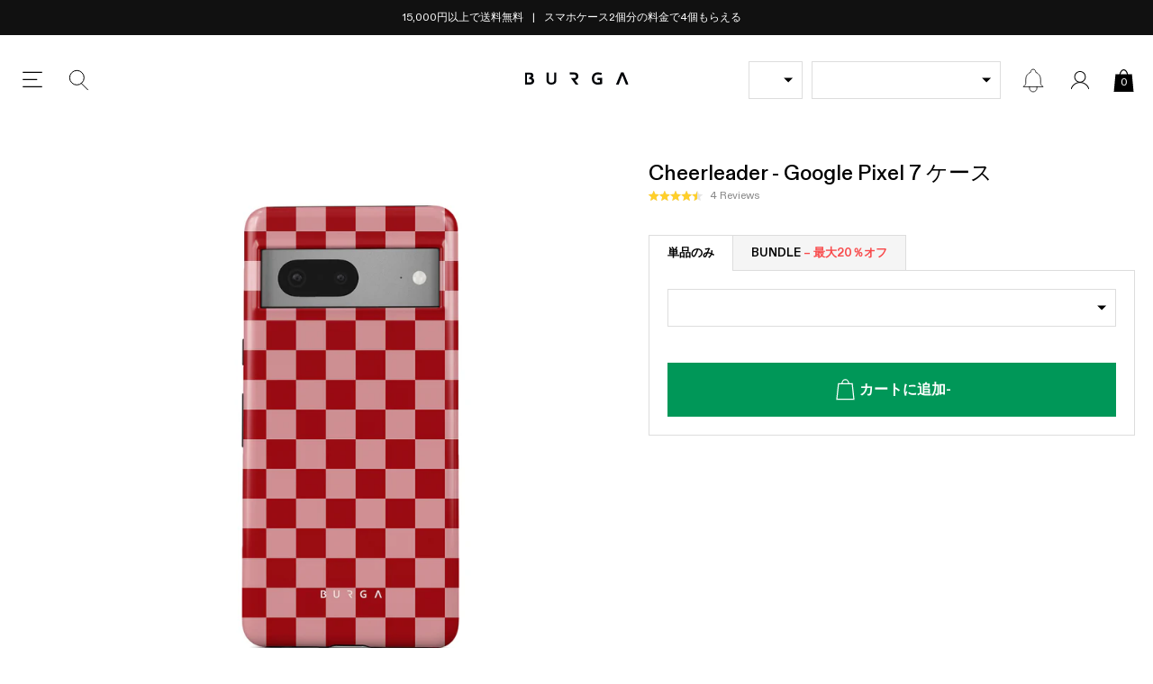

--- FILE ---
content_type: text/css
request_url: https://burga.jp/cdn/shop/t/35/assets/stylesheets.collection.css?v=73361392888664855571766403306
body_size: -330
content:
.col-hero-bg{color:var(--collection-text);background-color:var(--collection-bg);}.proxy-select-drop{line-height:var(--wbskui-option-toggle__line-height);position:relative;padding-left:10px;padding-right:30px;width:100%;border:1px solid;cursor:pointer;}.proxy-select-drop:after{position:absolute;right:10px;top:50%;transform:translate(0,-50%);width:0;height:0;border-left:5px solid transparent;border-right:5px solid transparent;border-top:5px solid;content:'';}.col-active-filter-remove{border:1px solid #eee;padding:var(--gutter-unit-xs) var(--gutter-unit-s);padding-right:calc(10px + var(--gutter-unit));background-image:url(//burga.jp/cdn/shop/t/35/assets/col-active-filter-remove.svg?v=67477792429940589641759494571);background-size:8px auto;background-position:calc(100% - 10px) center;background-repeat:no-repeat;}@media screen and (max-width:1024px){.col-dropdown-filter-wrapper{max-width:100%;min-width:50%;}}collection-data{display:none;}.global-faq{border-top:1px solid var(--grey);}.global-faq[open]{padding-bottom:var(--gutter-unit);}.global-faq__summary{padding:var(--gutter-unit) 0;cursor:pointer;padding-right:calc(16px + var(--gutter-unit));background-image:url(//burga.jp/cdn/shop/t/35/assets/icon.chevron-down-dark.svg?v=170472082630340980391759494574);background-position:right center;background-repeat:no-repeat;background-size:16px auto;text-transform:uppercase;font-weight:700;font-size:var(--t-rm);}.global-faq[open] .global-faq__summary{background-image:url(//burga.jp/cdn/shop/t/35/assets/icon.chevron-up-dark.svg?v=146663539354222820091759494576);}collection-macbook-navigation-type-options[hidden]{display:none;}

--- FILE ---
content_type: text/css
request_url: https://burga.jp/cdn/shop/t/35/assets/stylesheets.product.css?v=103104498641020643851763126789
body_size: 2957
content:
.prod-form__multi-bundles{border:1px solid var(--grey);border-top:none;padding-left:var(--gutter-unit);padding-right:var(--gutter-unit);margin-bottom:var(--gutter-unit)}@media screen and (max-width:767px){.prod-form__multi-bundles{border:none}.prod-form__multi-bundles[data-content=product_form]{padding-left:0;padding-right:0;margin-bottom:0}}.prod-content--sticky{position:sticky;position:-webkit-sticky;transition:top .2s linear;overflow:hidden}.prod-main{display:grid;grid-template-columns:minmax(0,2fr) minmax(0,1fr);grid-template-rows:min-content;gap:0 var(--gutter-unit-m);width:100%;max-width:100%}.prod-main__form{grid-row:span 4}@media screen and (max-width:1280px){.prod-main{grid-template-columns:minmax(0,55fr) minmax(0,45fr)}}@media screen and (max-width:767px){.prod-content--sticky{position:relative;top:auto!important}.prod-main{grid-template-columns:minmax(0,1fr)}}.prod-sticky-atc{position:fixed;top:0;width:100%;background:#fff;transition:opacity .3s linear;z-index:105}.prod-sticky-atc:not(.prod-sticky-atc--is-visible){transform:translateY(-100%);opacity:0}.prod-stock__dot{border-radius:100%;margin-right:5px;content:"";width:4px;height:4px;display:inline-block;margin-top:-1px;vertical-align:middle}.prod-stock__text{display:inline-block;vertical-align:middle}.prod-compare-price{text-decoration:line-through;padding-right:5px;opacity:.7}.prod-compare-price:not([data-compare-at-price=true]){display:none}product-accordion-item:not([hidden]){display:block}.prod-accord__content--faq-mini-accordion{padding-left:15px;padding-right:15px}.prod-accord__content--faq-mini-accordion .prod-accord__title{padding-left:0;padding-right:22px}.prod-accord__content--faq-mini-accordion .prod-accord__title:not(.prod-accord__title--header-only):after{right:0}.prod-accord__title.prod-accord__title--active:not(.prod-accord__title--header-only):after{content:"-"}.prod-accord__title--link:after{display:none}.prod-accord__title--link svg{position:absolute;top:50%;transform:translateY(-50%);width:7px;height:auto;right:20px}.prod-accord__title--link svg *{fill:#979797}.prod-accord__title--design{background-image:url(//burga.jp/cdn/shop/t/35/assets/icon.global.info.svg?v=2029071700650117531759494571)}.prod-accord__title--shipping{background-image:url(//burga.jp/cdn/shop/t/35/assets/icon.global.shipping.svg?v=167093863410277886541759494573)}.prod-accord__title--reviews{background-image:url(//burga.jp/cdn/shop/t/35/assets/icon.global.reviews.svg?v=8374493922424684741759494572)}.prod-accord__title--customize{background-image:url(//burga.jp/cdn/shop/t/35/assets/icon.global.customize.svg?v=108972798519098822681759494570)}.wbsk-prod-icons__item img{width:100%;max-width:44px}.prod-feat-review{position:relative;padding:var(--gutter-unit)}.prod-feat-review:before{background-color:#fff;background-image:url(//burga.jp/cdn/shop/t/35/assets/quote.svg?v=4164556708281554421759494573);background-repeat:no-repeat;background-position:center;background-size:20px;width:50px;height:30px;content:"";position:absolute;top:0;left:50%;transform:translate(-50%,-50%)}.prod-image-gallery .embla__slide{overflow:hidden;aspect-ratio:1}.prod-image-gallery__bullets{left:50%;bottom:auto;top:50%;right:auto;transform:translate(-50%,-50%)}.prod-design-thumb--active img{border-color:#3968a4}@media screen and (max-width:767px){.wbsk-prod-upsell{background-color:#f5f5f5;padding-top:15px;padding-bottom:15px}.wbsk-prod-upsell h2{text-align:center}}.zoom-toggle{position:absolute;bottom:var(--gutter-unit-s);left:var(--gutter-unit-s)}.zoom-toggle[disabled]{display:none}@media screen and (min-width:767px){.js-prod-image-gallery li .cstmzr-data-preview__mask,.js-prod-image-gallery li img{cursor:zoom-in}.js-prod-image-gallery li[zoomed]{position:relative}.js-prod-image-gallery li[zoomed] .cstmzr-data-preview__mask,.js-prod-image-gallery li[zoomed] img{cursor:zoom-out;position:absolute;top:50%;left:50%;transform-origin:center center}.zoom-toggle{display:none}}.recomatic-responsive-image{text-align:center}.recomatic-responsive-image img{width:100%}.prod-recomatic .brand{display:none}.prod-recomatic .recomatic-product a{border:1px solid #ddd;display:block}.prod-recomatic .recomatic-type,.prod-recomatic .recomatic-vendor-wrap{display:none}.prod-recomatic .recomatic-image-wrap{margin-bottom:20px}.prod-recomatic .recomatic-content-wrap{text-align:center}.prod-recomatic .recomatic-title{font-size:2rem;margin-bottom:10px;font-weight:500}.prod-recomatic .recomatic-price{font-weight:500;font-size:1.5rem;margin-bottom:20px}.prod-main-gallery--has-thumbs{padding-left:calc(var(--prod-main-gallery-thumb) + var(--gutter-unit-s))}.prod-main-gallery-thumbs{position:absolute;top:50%;left:0;width:calc(var(--prod-main-gallery-thumb) - var(--gutter-unit-s));height:calc(100% - 60px);transform:translateY(-50%);z-index:99}.prod-main-gallery-thumbs img{height:100%;width:auto;object-fit:cover}.prod-main-gallery-thumbs .active img{border:1px solid #5b5b5b}.prod-main-gallery-thumbs__control{position:absolute;width:30px;height:30px;left:50%;z-index:99;background-image:url(//burga.jp/cdn/shop/t/35/assets/chevron-up-dark.svg?v=183904002504440538121759494570);background-size:auto 10px;background-position:center top;background-repeat:no-repeat;transform-origin:center;opacity:0;transition:opacity .2s linear}.prod-image-gallery:hover .prod-main-gallery-thumbs__control{opacity:1}.prod-main-gallery-thumbs__control--prev{top:0;transform:translate(-50%,-100%)}.prod-main-gallery-thumbs__control--next{bottom:0;transform:translate(-50%,100%) rotate(180deg)}@media screen and (max-width:1024px){.prod-main-gallery--has-thumbs{padding-left:0}}@media screen and (max-width:767px){.wbsk-prod-upsell{background-color:#f5f5f5;padding-top:15px;padding-bottom:15px}.wbsk-prod-upsell h2{text-align:center}.prod-col-swatch{width:calc(12.5% - var(--gutter-unit-xxs));margin-right:var(--gutter-unit-xxs);margin-bottom:var(--gutter-unit-xxs)}}.recomatic-price-wrap.recomatic-compare{color:#000!important}.product-usp-list__item{padding-top:var(--gutter-unit);padding-bottom:var(--gutter-unit);border-top:1px solid var(--grey)}.product-usp-list__item:last-of-type{border-bottom:1px solid var(--grey)}.product-usp-list__img{width:32px;height:32px}.product-usp-list__text{width:calc(100% - 32px);padding-left:var(--gutter-unit);line-height:1.2}@media screen and (max-width:767px){.product-usp-list__item:first-of-type{border-top:none}.product-usp-list__item:last-of-type{border-bottom:none}}.cstmzr-container{max-width:100%;width:892px}.cstmzr-images-wrap{position:relative}.cstmzr-images-wrap:after{position:absolute;left:0;width:100%;height:100%;background:#fff;content:"";background-size:50px;background-repeat:no-repeat;background-position:center;background-image:url(//burga.jp/cdn/shop/t/35/assets/loading_spinner.svg?v=97894141419092676431759494576);display:none;z-index:10;top:0}.cstmzr-images-wrap.__image_loading:after{display:block}.cstmzr-canvas{position:fixed;width:736px;top:0;left:-9999999999px;z-index:-9999999;opacity:0}.cstmzr-pdp-toggle{background:#0097581a;color:#009758;min-height:60px}.cstmzr-pdp-toggle[hidden]{display:none}.cstmzr-pdp-toggle svg{width:16px;height:16px}.cstmzr-data-preview{position:absolute;width:100%;height:100%;left:0;top:0;z-index:2}.cstmzr-data-preview img{width:100%;display:block}.cstmzr-data-preview__mask{position:absolute;width:100%;height:100%;left:0;top:0}.cstmzr-controls{background-color:#eee}.cstmzr-controls input{@include resetInput;padding:10px;border:1px solid #ccc;background:#fff;font-size:1.6rem;text-transform:uppercase;@include placeholder{font-size:1.4rem;text-transform:none;}}.cstmzr-controls button{@include resetInput;border:1px solid #fff;background:#fff;color:#ccc;padding:10px 5px;font-size:1.1rem;text-transform:uppercase;letter-spacing:1px}.cstmzr-controls button svg{pointer-events:none;width:auto;height:15px}.cstmzr-controls button svg *{fill:#ccc}.cstmzr-controls button.__is-selected{color:#000;border-color:#000}.cstmzr-controls button.__is-selected svg *{fill:#000}.cstmzr__text-count{position:absolute;top:54%;right:var(--gutter-unit-s);transform:translateY(-50%)}@media screen and (max-width:1024px){.cstmzr-controls__atc{position:sticky;position:-webkit-sticky;bottom:0;left:0;width:100%;background:#fff}}.prod-design-thumb img{border:1px solid #fff;overflow:hidden;display:block;object-fit:cover}.prod-design-thumb--active img,.prod-design-thumb[data-active=true] img{border-color:#3968a4}.sticky-prod-price .prod-price[data-compare-at-price=true]{color:var(--red)}.prod-option-selector-price{display:inline-flex;flex-wrap:wrap;gap:3px;justify-content:center}product-design-selector:not([rendered=true]):after{content:"";display:block;width:22%;aspect-ratio:1}.pswp{--pswp-bg:#000;--pswp-placeholder-bg:#222;--pswp-root-z-index:100000;--pswp-preloader-color:rgba(79,79,79,.4);--pswp-preloader-color-secondary:rgba(255,255,255,.9);--pswp-icon-color:#fff;--pswp-icon-color-secondary:#4f4f4f;--pswp-icon-stroke-color:#4f4f4f;--pswp-icon-stroke-width:2px;--pswp-error-text-color:var(--pswp-icon-color)}.pswp{position:fixed;top:0;left:0;width:100%;height:100%;z-index:var(--pswp-root-z-index);display:none;touch-action:none;outline:0;opacity:.003;contain:layout style size;-webkit-tap-highlight-color:rgba(0,0,0,0)}.pswp:focus{outline:0}.pswp *{box-sizing:border-box}.pswp img{max-width:none}.pswp--open{display:block}.pswp,.pswp__bg{transform:translateZ(0);will-change:opacity}.pswp__bg{opacity:.005;background:var(--pswp-bg)}.pswp,.pswp__scroll-wrap{overflow:hidden}.pswp__scroll-wrap,.pswp__bg,.pswp__container,.pswp__item,.pswp__content,.pswp__img,.pswp__zoom-wrap{position:absolute;top:0;left:0;width:100%;height:100%}.pswp__img,.pswp__zoom-wrap{width:auto;height:auto}.pswp--click-to-zoom.pswp--zoom-allowed .pswp__img{cursor:-webkit-zoom-in;cursor:-moz-zoom-in;cursor:zoom-in}.pswp--click-to-zoom.pswp--zoomed-in .pswp__img{cursor:move;cursor:-webkit-grab;cursor:-moz-grab;cursor:grab}.pswp--click-to-zoom.pswp--zoomed-in .pswp__img:active{cursor:-webkit-grabbing;cursor:-moz-grabbing;cursor:grabbing}.pswp--no-mouse-drag.pswp--zoomed-in .pswp__img,.pswp--no-mouse-drag.pswp--zoomed-in .pswp__img:active,.pswp__img{cursor:-webkit-zoom-out;cursor:-moz-zoom-out;cursor:zoom-out}.pswp__container,.pswp__img,.pswp__button,.pswp__counter{-webkit-user-select:none;-moz-user-select:none;-ms-user-select:none;user-select:none}.pswp__item{z-index:1;overflow:hidden}.pswp__hidden{display:none!important}.pswp__content{pointer-events:none}.pswp__content>*{pointer-events:auto}.pswp__error-msg-container{display:grid}.pswp__error-msg{margin:auto;font-size:1em;line-height:1;color:var(--pswp-error-text-color)}.pswp .pswp__hide-on-close{opacity:.005;will-change:opacity;transition:opacity var(--pswp-transition-duration) cubic-bezier(.4,0,.22,1);z-index:10;pointer-events:none}.pswp--ui-visible .pswp__hide-on-close{opacity:1;pointer-events:auto}.pswp__button{position:relative;display:block;width:50px;height:60px;padding:0;margin:0;overflow:hidden;cursor:pointer;background:none;border:0;box-shadow:none;opacity:.85;-webkit-appearance:none;-webkit-touch-callout:none}.pswp__button:hover,.pswp__button:active,.pswp__button:focus{transition:none;padding:0;background:none;border:0;box-shadow:none;opacity:1}.pswp__button:disabled{opacity:.3;cursor:auto}.pswp__icn{fill:var(--pswp-icon-color);color:var(--pswp-icon-color-secondary)}.pswp__icn{position:absolute;top:14px;left:9px;width:32px;height:32px;overflow:hidden;pointer-events:none}.pswp__icn-shadow{stroke:var(--pswp-icon-stroke-color);stroke-width:var(--pswp-icon-stroke-width);fill:none}.pswp__icn:focus{outline:0}div.pswp__img--placeholder,.pswp__img--with-bg{background:var(--pswp-placeholder-bg)}.pswp__top-bar{position:absolute;left:0;top:0;width:100%;height:60px;display:flex;flex-direction:row;justify-content:flex-end;z-index:10;pointer-events:none!important}.pswp__top-bar>*{pointer-events:auto;will-change:opacity}.pswp__button--close{margin-right:6px}.pswp__button--arrow{position:absolute;width:75px;height:100px;top:50%;margin-top:-50px}.pswp__button--arrow:disabled{display:none;cursor:default}.pswp__button--arrow .pswp__icn{top:50%;margin-top:-30px;width:60px;height:60px;background:none;border-radius:0}.pswp--one-slide .pswp__button--arrow{display:none}.pswp--touch .pswp__button--arrow{visibility:hidden}.pswp--has_mouse .pswp__button--arrow{visibility:visible}.pswp__button--arrow--prev{right:auto;left:0}.pswp__button--arrow--next{right:0}.pswp__button--arrow--next .pswp__icn{left:auto;right:14px;transform:scaleX(-1)}.pswp__button--zoom{display:none}.pswp--zoom-allowed .pswp__button--zoom{display:block}.pswp--zoomed-in .pswp__zoom-icn-bar-v{display:none}.pswp__preloader{position:relative;overflow:hidden;width:50px;height:60px;margin-right:auto}.pswp__preloader .pswp__icn{opacity:0;transition:opacity .2s linear;animation:pswp-clockwise .6s linear infinite}.pswp__preloader--active .pswp__icn{opacity:.85}@keyframes pswp-clockwise{0%{transform:rotate(0)}to{transform:rotate(360deg)}}.pswp__counter{height:30px;margin-top:15px;margin-inline-start:20px;font-size:14px;line-height:30px;color:var(--pswp-icon-color);text-shadow:1px 1px 3px var(--pswp-icon-color-secondary);opacity:.85}.pswp--one-slide .pswp__counter{display:none}.oos_table{border:1px solid #eee}.oos_table__item{min-height:40px;background:#f7f7f7;padding:var(--gutter-unit-d2);border-bottom:1px solid #eee}.oos_table__item:last-child{background:#fff;border-bottom:none}.buyAllAb-xsell-mobile{display:none}.col-thumb-buy-all{position:absolute;top:5px;left:5px;width:20px;z-index:3;height:20px}.col-thumb-buy-all__input{position:absolute;top:0;left:0;width:100%;height:100%;opacity:0}.col-thumb-buy-all__proxy{width:100%;height:100%;border:1px solid var(--grey);display:block}.col-thumb-buy-all__input:checked~.col-thumb-buy-all__proxy{background-color:var(--green);background-image:url(//burga.jp/cdn/shop/t/35/assets/checkbox-proxy--active-white.svg?v=134722292186087827851759494575);background-size:13px auto;background-repeat:no-repeat;background-position:center;border-color:var(--green)}.xsell-item{border:1px solid var(--grey)}.xsell-content-toggle{display:none;padding-right:calc(var(--gutter-unit-d2) + 9px);background-image:url(//burga.jp/cdn/shop/t/35/assets/icon.chevron-down-dark.svg?v=170472082630340980391759494574);background-position:right center;background-size:9px auto;background-repeat:no-repeat;font-weight:500;text-decoration:underline}.global-cross-sell-feed--buyAllAb-open .xsell-content-toggle{background-image:url(//burga.jp/cdn/shop/t/35/assets/icon.chevron-up-dark.svg?v=146663539354222820091759494576)}.xsell-content-toggle:after{content:attr(data-more)}.global-cross-sell-feed--buyAllAb-open .xsell-content-toggle:after{content:attr(data-less)}@media screen and (max-width:767px){.global-cross-sell-feed--buyAllAb{border:1px solid var(--grey);padding:var(--gutter-unit-x2) 0;background:#fff}.global-cross-sell-feed--buyAllAb[data-loading=true] .cwe-ios-fix-wrapper{height:auto}.global-cross-sell-feed--buyAllAb .embla__container{gap:var(--gutter-unit);flex-flow:column}.global-cross-sell-feed--buyAllAb .embla__scrollbar{display:none}.global-cross-sell-feed--buyAllAb .embla__container li:nth-child(n+5){display:none}.global-cross-sell-feed--buyAllAb-open .embla__container li:nth-child(n+5){display:block}.global-cross-sell-feed--buyAllAb .xsell-item{border:none}.xsell-item--buyAllAb{padding:0 var(--gutter-unit) 0 calc(20px + var(--gutter-unit-x2))}.col-thumb-buy-all{top:50%;left:var(--gutter-unit);transform:translateY(-50%)}.xsell-item--buyAllAb .col-thumb-content-wrapper{display:grid;width:100%;grid-template-columns:80px 1fr;grid-template-rows:auto;align-items:start;gap:0 var(--gutter-unit);border:none}.xsell-item--buyAllAb .col-thumb-img{grid-row:span 4}.xsell-item--buyAllAb .col-thumb-variant-details{flex-flow:row wrap;justify-content:space-between}.xsell-item--buyAllAb .col-thumb-variant-details .p-thumb-sub{width:auto;max-width:60%;font-weight:500}.xsell-item--buyAllAb .col-thumb-selectors{grid-column:2}.xsell-content-toggle{display:block}}
/*# sourceMappingURL=/cdn/shop/t/35/assets/stylesheets.product.css.map?v=103104498641020643851763126789 */


--- FILE ---
content_type: text/css
request_url: https://burga.jp/cdn/shop/t/35/assets/stylesheets.none-critical.css?v=13549972213495439231765805183
body_size: 6531
content:
/** Shopify CDN: Minification failed

Line 7:6670 Expected identifier but found "transition("
Line 7:7102 Expected ":"

**/
.col-nav__item{flex-grow:1;flex-basis:0;}@media screen and (max-width:1024px){.col-nav__item{flex-grow:0;flex-basis:auto;width:50%;}}.col-hero-link{width:110px;display:flex;flex-flow:column;gap:var(--gutter-unit-s);justify-content:space-around;}.col-hero-link__img{display:block;width:100%;object-fit:cover;aspect-ratio:1;border:1px solid transparent;border-radius:100%;}.col-hero-link--active .col-hero-link__img{border-color:#3968a4;}@media screen and (max-width:767px){.col-hero-link{width:90px;}.col-hero-link__btn{padding:8px 3px;font-size:1.2rem;}}.insta-carousel__slide{width:18%;}@media screen and (max-width:1024px){.insta-carousel__slide{width:22%;}}@media screen and (max-width:767px){.insta-carousel__slide{width:40%;}}.mob-nav-collections__slide{width:calc(100% / 3.75);}.sidebar-cart__remove{position:absolute;top:0;right:0;width:30px;height:30px;display:block;background-image:url(//burga.jp/cdn/shop/t/35/assets/global-icon-button--close.svg?v=174013782790382631461759494571);background-size:14px;background-repeat:no-repeat;background-position:center;}.cart-progress-bar{width:100%;height:8px;background:#eee;}.cart-progress-bar span{background:var(--green);max-width:100%;}.cart-sub-discount{background-repeat:no-repeat;background-position:left center;background-size:13px;color:var(--green);}cart-line-item[loading_animation]:after{background-size:30px;}.cart-item__img{width:95px;}.cart-item__content{width:calc(100% - 95px);padding-right:calc(30px + var(--gutter-unit-d2));}.global-sidebar-cart-ui-item__qty{border:none;outline:none;width:40px;}.cart-item-note{width:100%;display:flex;flex-flow:row wrap;align-items:center;gap:var(--gutter-unit-d2);padding:var(--gutter-unit-d2);}.cart-item-note__img{width:20px;height:20px;object-fit:contain;}.cart-item-note--has-icon .cart-item-note__text{max-width:calc(100% - 20px - var(--gutter-unit-d2));}.cart-item-note__text{font-size:var(--t-xs);line-height:1.1;}.bcli__item-wrapper{display:none;}cart-line-item-bundle-contents[state_open] .bcli__item-wrapper{display:flex;}.bcli__button{background-image:url(//burga.jp/cdn/shop/t/35/assets/icon.chevron-down-dark.svg?v=170472082630340980391759494574);background-size:11px auto;padding-right:16px;background-position:100% 50%;background-repeat:no-repeat;}.bcli__button:after{content:attr(data-passive)}cart-line-item-bundle-contents[state_open] .bcli__button:after{content:attr(data-active)}cart-line-item-bundle-contents[state_open] .bcli__button{background-image:url(//burga.jp/cdn/shop/t/35/assets/icon.chevron-up-dark.svg?v=146663539354222820091759494576);}.bcli__img{width:40px;}.bcli__text{width:calc(100% - 40px);}.cart-upsell-pop__close{position:absolute;top:50%;left:0;transform:translate(0,-50%);}sidebar-cart{height:100%;overflow-x:hidden;overflow-y:auto;display:flex;flex-flow:column;justify-content:space-between;}sidebar-cart-layout{width:100%;}sidebar-cart-layout[layout="header"]{position:sticky;position:-webkit-sticky;top:0;background:#fff;z-index:3;}sidebar-cart-layout[layout="main"]{display:flex;flex-direction:column;margin-bottom:auto;}sidebar-cart[progress="bottom"] sidebar-cart-layout[layout="header"],sidebar-cart[progress="scrolling"] sidebar-cart-layout[layout="header"]{box-shadow:0px 4px 12px 0px rgba(0,0,0,0.16);}sidebar-cart-layout[layout="sticky_footer"]{position:sticky;bottom:0;width:100%;z-index:10;background:#fff;box-shadow:0px -4px 12px 0px rgba(0,0,0,0.16);}sidebar-cart[progress="no_scroll"] sidebar-cart-layout[layout="sticky_footer"],sidebar-cart[progress="bottom"] sidebar-cart-layout[layout="sticky_footer"]{box-shadow:none;}sidebar-cart-layout[layout="sticky_footer"] button{padding:0;height:50px;}sidebar-cart-layout[layout="sticky_footer"] button [state]{position:absolute;background:inherit;top:0;left:0;width:100%;height:100%;z-index:2;transition:opacity 200ms linear;}sidebar-cart-layout[layout="sticky_footer"] button [state="no_price"]{transform:translate(0,100%);opacity:0;}sidebar-cart-layout[layout="sticky_footer"] button [state="has_price"]{transform:translate(0,0%);}sidebar-cart[progress="no_scroll"] sidebar-cart-layout[layout="sticky_footer"] [state="has_price"],sidebar-cart[progress="bottom"] sidebar-cart-layout[layout="sticky_footer"] [state="has_price"]{transform:translate(0,-100%);opacity:0;}sidebar-cart[progress="no_scroll"] sidebar-cart-layout[layout="sticky_footer"] [state="no_price"],sidebar-cart[progress="bottom"] sidebar-cart-layout[layout="sticky_footer"] [state="no_price"]{transform:translate(0,0%);opacity:1;}sidebar-cart-section{width:100%;}.ig-section-heading{padding-left:52px;background-image:url(//burga.jp/cdn/shop/t/35/assets/ig-section-heading.png?v=92178295506748517211759494571);background-repeat:no-repeat;background-position:center left;background-size:32px;}.mf{color:#000;background:#F5F5F5;}.mf__blocks{width:100%;}.mf__logo svg{max-width:164px;width:100%;height:auto;}.ftr-icons__img{width:32px;}.ftr-icons__text{line-height:1.4;}@media screen and (max-width:1024px){.mf__linklist--mobile-visible .mf__linklist-list,.mf__linklist--active .mf__linklist-list{display:block;}.mf__linklist-header{padding:var(--gutter-unit) 0 0;line-height:1;}.mf__linklist:not(.mf__linklist--mobile-visible) .mf__linklist-header{position:relative;padding:var(--gutter-unit) 0;margin:0;cursor:pointer;border-bottom:1px solid var(--grey);}.mf__linklist:not(.mf__linklist--mobile-visible) .mf__linklist-header:after{content:'+';position:absolute;right:0;top:50%;transform:translate(0,-50%);font-size:2.5rem;font-weight:200;color:#999;transform-origin:top;}.mf__linklist--active .mf__linklist-header{border-bottom:none;padding-bottom:var(--gutter-unit-d2);}.mf__linklist--active .mf__linklist-header:after{transform:rotate(45deg) translate(0,-50%);}.mf__linklist:not(.mf__linklist--active):not(.mf__linklist--mobile-visible) .mf__linklist-links{display:none;}}.gbl-socials-icon{padding-left:calc(20px + var(--gutter-unit-d3));background-position:left center;background-size:auto 15px;background-repeat:no-repeat;display:flex;align-items:center;}.gbl-socials-icon--facebook{background-image:url(//burga.jp/cdn/shop/t/35/assets/icon.social.facebook.svg?v=171829755875742385301759494575);}.gbl-socials-icon--tiktok{background-image:url(//burga.jp/cdn/shop/t/35/assets/icon.social.tiktok.svg?v=91485679311110264241759494576);}.gbl-socials-icon--youtube{background-image:url(//burga.jp/cdn/shop/t/35/assets/icon.social.youtube.svg?v=102572081376503778551759494577);}.gbl-socials-icon--instagram{background-image:url(//burga.jp/cdn/shop/t/35/assets/icon.social.instagram.svg?v=75761430265422683521759494575);}.wbsk-ui-tooltip{position:absolute;}.wbsk-ui-tooltip .wbsk-ui-tooltip__inner{transition(transform 250ms ease-out,opacity 100ms linear);}.wbsk-ui-tooltip:not(.is-visible){pointer-events:none;}.wbsk-ui-tooltip:not(.is-visible) .wbsk-ui-tooltip__inner{visibility:hidden;transform:translate(0,5px);opacity:0;}.wbsk-ui-tooltip--mobile-model-selector{left:-5px;top:97%;z-index:9;}.wbsk-ui-tooltip--mobile-model-selector .wbsk-ui-tooltip__inner{padding:10px;background:#f7f7f7;color:#000;position:relative;box-shadow,3px 8px 10px 5px rgba(0,0,0,0.42);left:10px;}.wbsk-ui-tooltip--mobile-model-selector .wbsk-ui-tooltip__inner:before{width:0;height:0;border-left:10px solid transparent;border-right:10px solid transparent;border-bottom:10px solid #f7f7f7;content:'';position:absolute;top:-10px;left:10px;}.tp-stars:after{position:absolute;left:0;width:100%;height:100%;top:0;background:#d1d1d1;z-index:1;content:'';}.tp-star-bg{position:absolute;left:0;background:#00b67a;top:0;height:100%;z-index:2;}.tp-star{width:40px;height:35px;padding-right:5px;position:relative;display:block;background:transparent;color:#fff;position:relative;}.tp-star svg{width:24px;height:auto;position:absolute;top:50%;left:50%;transform:translate(-50%,-50%);z-index:2;margin-left:-2px;margin-top:-1px}.tp-star:after{content:'';position:absolute;right:0;top:0;width:5px;height:100%;background:#fff;z-index:3;}.tp-star--s{width:30px;height:25px;}.tp-star--s svg{width:18px;}.tp-logo svg{width:100px;height:auto;max-width:100%;}.tp-star--bg-grey:after{background:#f5f5f5;}.tp-logo--l svg{width:128px;}.tp-logo--grey svg *{fill:#979797;}.cta-mspin{position:fixed;top:25%;right:0;line-height:1;height:auto;padding:18px;z-index:997;transform:translate(-52px,-0%) rotate(-90deg);transform-origin:top right;box-shadow:0px 0px 14px 1px rgba(0,0,0,0.5);}.m-spinner__prize{display:none;opacity:0;position:absolute;top:0;left:0;z-index:99;width:100%;}.m-spinner__main{position:relative;max-width:100%;width:512px;border-radius:100%;background-size:100% 100%;background-repeat:no-repeat;background-position:center;background-color:#fff;color:#000;overflow:hidden;border:6px solid #565656;}.m-spinner__main:after{content:'';padding-top:100%;display:block;}[data-spinner="main"].__is-clicked .m-spinner__content *{opacity:0;transition:opacity .5s linear;}[data-spinner="main"].__is-clicked .m-spinner__art{transform:rotate(var(--rotation));transition:all 3500ms ease-out;}.m-spinner__main--prize{color:#000;background-image:none;background-color:#f1f0ec;}.m-spinner__art{position:absolute;width:100%;height:100%;top:0;left:0;background-size:110%;background-repeat:no-repeat;background-position:center;border-radius:100%;}.m-spinner__content{background-color:#fefefe;color:#000;z-index:2;position:absolute;top:50%;left:50%;transform:translate(-50%,-50%);text-align:center;min-width:60%;min-height:60%;border-radius:100%;box-shadow:0px 0px 20px 1px rgba(0,0,0,0.2);}.m-spinner__content .button{line-height:1.1;padding:8px;font-size:1.6rem;height:auto;display:inline-block;}.m-spinner__content a{display:block;}.m-spinner__tri{position:absolute;top:0px;left:50%;transform:translate(-50%,0);width:0;height:0;border-left:20px solid transparent;border-right:20px solid transparent;border-top:20px solid #565656;}.m-spinner__form{position:absolute;top:50%;left:50%;transform:translate(-50%,-50%);text-align:center;width:100%;height:100%;border-radius:100%;}.m-spinner__form .flex-inner{width:80%;gap:6px;}.m-spinner__form input{padding:7px;padding-left:35px;background-image:url(//burga.jp/cdn/shop/t/35/assets/spin-email.png?v=86160647557444374561759494574);background-size:20px;background-repeat:no-repeat;background-position:7px center;}.m-spinner__heading{font-size:2.2rem;font-weight:700;text-transform:uppercase;letter-spacing:0;line-height:1.3;}.m-spinner__heading span{width:50%;content:'';height:4px;background:#000;margin:15px auto;display:block;}.m-spinner__h2{font-size:3rem;font-weight:700;text-transform:uppercase;}.m-spinner__h3{font-size:6rem;font-weight:700;text-transform:uppercase;}@media screen and (max-width:767px){.cta-mspin{position:fixed;top:auto;right:15px;bottom:15px;padding:18px;width:140px;transform:translate(0,0%) rotate(0);}.cta-mspin--cbarfix{bottom:100px;}.m-spinner__tri{border-width:20px;}.m-spinner__heading{font-size:1.5rem;}.m-spinner__h3{margin-bottom:10px!important;font-size:3.5rem;}.m-spinner__h2{font-size:1.5rem;}.m-spinner__content .button{font-size:1.2rem;}}.index-review{background:#F0F0F0;color:#363636;}.index-review__stars svg{width:100px;height:auto;}.index-review__content{position:relative;padding:var(--gutter-unit-s) calc( 15px + var(--gutter-unit));font-weight:500;font-style:italic;line-height:1.6;}.index-review__content:after,.index-review__content:before{width:20px;height:20px;content:'';position:absolute;background-size:100% auto;background-repeat:no-repeat;background-position:center;}.index-review__content:before{background-image:url(//burga.jp/cdn/shop/t/35/assets/index-review__quote--open.svg?v=147661569639040306301759494573);left:0;top:0;}.index-review__content:after{background-image:url(//burga.jp/cdn/shop/t/35/assets/index-review__quote--close.svg?v=163916299440528770221759494572);right:0;bottom:0;}.index-review__name{color:#aaa;font-weight:500;}.review-star-bg{position:absolute;right:0;background:#fff;top:0;height:100%;z-index:2;}.review-star{width:18px;height:auto;}.cta-badge{position:absolute;height:auto;z-index:10}.cart-empty-ui .category-nav__init:after,.sidebar-cat-nav--has-children .category-nav__init:after{position:absolute;right:0;top:50%;transform:translate(0,-50%);content:'';width:10px;height:10px;background-size:auto 10px;background-position:center;background-repeat:no-repeat;background-image:url(//burga.jp/cdn/shop/t/35/assets/sidebar-cat-nav.svg?v=157878973717760537971759494573);}.cart-empty-ui .category-nav__init:after{right:var(--gutter-unit)}.sidebar-cat-nav-no-link{cursor:default;}.sidebar-cat-nav--haslinks .category-nav__init:after{background-image:url(//burga.jp/cdn/shop/t/35/assets/sidebar-cat-nav--haslinks.svg?v=152260322415644700011759494572);}.sidebar-cat-nav--haslinks.__is-open .category-nav__init:after{background-size:10px auto;background-image:url(//burga.jp/cdn/shop/t/35/assets/sidebar-cat-nav--haslinks-is-open.svg?v=108628729417943802891759494571);}.wbsk-ui-sidebar__container--child-screen-open{overflow-y:hidden;}.sidebar-cat-nav__child-screen{position:absolute;top:0;left:0;width:100%;background:#fff;height:100%;z-index:10;display:none;}.sidebar-cat-nav__screen-back{text-transform:uppercase;font-weight:900;width:100%;border-bottom:1px solid #ccc;padding:var(--gutter-unit);text-align:left;color:black;}.sidebar-cat-nav__screen-back svg{width:17px;height:auto;display:block;}.sidebar-cat-nav__screen-back svg *{fill:#000;}.sidebar-cat-nav__screen-fwd svg{width:15px;height:auto;display:block;transform:rotate(180deg);}.sidebar-cat-nav__tag{margin-left:var(--gutter-unit-xs);}.gbl-tag{padding:4px;font-size:.9rem;font-weight:500;text-transform:uppercase;}.gbl-tag--default{color:#fff;background-color:#000;}.qs_bubbles__tag{position:absolute;top:0px;right:0%;transform:translate(65%,0)}#shopify-section-global__sidebar-nav .btn-reset span{color:black;}@media screen and (max-width:767px){.gbl-tag{padding:3px;font-size:.7rem;}}.embla__pagination{position:absolute;bottom:3px;left:50%;transform:translate(-50%,-50%);text-align:center;display:inline-flex;flex-flow:row wrap;align-items:center;justify-content:center;max-width:100%;}.embla__pagination--index-slideshow{bottom:calc(var(--gutter-unit-l) / 2);transform:translate(-50%,0%);}.embla__dot{margin:auto 4px;width:8px;height:8px;border-radius:100%;background:#000;opacity:0.2;padding:0;cursor:pointer;border:none;outline:none;appearance:none;}.embla__dot--selected{opacity:1;}.embla__pagination--lined .embla__dot{max-width:var(--gutter-unit-l);height:2px;border-radius:0;background:#fff;outline:none;border:none;flex-grow:1;}.embla__pagination--upsell{position:relative;left:auto;right:auto;top:auto;bottom:auto;transform:translate(0,0%);z-index:0;width:100%;padding:10px 0;}.embla__pagination--prod-gallery{transform:none;left:auto;bottom:var(--gutter-unit);right:var(--gutter-unit);}.embla__slide--autowidth{width:auto;}.embla__slide--hide-when-not-active{opacity:0;transition:opacity 200ms linear;}.embla__slide--hide-when-not-active.embla__slide-active{opacity:1;}.embla__dragging{pointer-events:none;user-select:none;}.cart-upsell-of-fix{position:relative;}.wbsk-upsell-of-fix .embla__slide--hide-when-not-active.embla__slide-active{z-index:10;}.prod-reviews .oke-sr-count{font-size:1.2rem;color:#888;}.prod-reviews .oke-stars svg{width:60px;height:auto;}.prod-reviews-accordian .prod-accord__title .okeReviews{line-height:1;}.prod-reviews-accordian .prod-accord__title .okeReviews .okeReviews-reviewsSummary-ratingCount{margin:0;font-size:1.2rem !important;}.prod-image-swatch{width:calc(12.5% - var(--gutter-unit-xs));margin-right:var(--gutter-unit-xs);margin-bottom:var(--gutter-unit-xs);}.prod-image-swatch-radio__input{position:absolute;width:100%;height:100%;opacity:0;margin:0;z-index:10;}.prod-image-swatch-radio__input:checked + .prod-image-swatch-radio__control{border:1px solid #000;}.prod-image-swatch-radio__input:checked + .prod-image-swatch-radio__control .prod-image-swatch-radio__img-wrap{width:calc(100% - 10px);height:calc(100% - 10px);}.prod-image-swatch-radio__control{display:block;width:100%;position:relative;cursor:pointer;}.prod-option-radio__has-thumb:not(.embla__slide){width:calc(33% - var(--gutter-unit-d2));min-height:100%;}.prod-option-radio__input{position:absolute;width:100%;height:100%;opacity:0;margin:0;z-index:10;top:0;left:0;cursor:pointer;}.prod-option-radio__input--wrapped{z-index:-1;}.prod-option-radio__input:checked + .prod-option-radio__control{border-color:#3968a4;}.prod-option-radio__control{display:flex;border:1px solid #eee;width:100%;position:relative;overflow:hidden;padding:var(--gutter-unit-s);height:100%;cursor:pointer;}.prod-option-radio__control[data-disabled="true"]{opacity:0.3;cursor:default;}.prod-option-radio__control--variant-image{padding:0;}.prod-col-swatch{width:calc(12.5% - var(--gutter-unit-xs));max-width:40px;margin-right:var(--gutter-unit-xs);margin-bottom:var(--gutter-unit-xs);}.prod-col-swatch[data-disabled="true"] .prod-col-swatch-radio{opacity:0.4;}.prod-col-swatch[data-disabled="true"]:after{width:1px;height:100%;position:absolute;top:50%;left:50%;background:#a7a7a7;content:'';transform:translate(-50%,-50%) rotate(45deg);}.prod-col-swatch-radio__input{position:absolute;width:100%;height:100%;opacity:0;margin:0;z-index:10;cursor:pointer;}.prod-col-swatch-radio__input:checked + .prod-col-swatch-radio__control{border:1px solid #3968a4;}.prod-col-swatch-radio__input:checked + .prod-col-swatch-radio__control .prod-col-swatch-radio__img-wrap{width:calc(100% - 10px);height:calc(100% - 10px);}.prod-col-swatch-radio__control{display:block;width:100%;border-radius:50%;position:relative;overflow:hidden;}.prod-col-swatch-radio__control:after{content:'';padding-top:100%;display:block;}.prod-col-swatch-radio__img-wrap{border-radius:100%;position:absolute;width:calc(100% - 5px);height:calc(100% - 5px);top:50%;left:50%;transform:translate(-50%,-50%);overflow:hidden;}.wbsk-ui-option-toggle__color-tab--square,.wbsk-ui-option-toggle__color-tab--square .prod-col-swatch-radio__img-wrap,.wbsk-ui-option-toggle__color-tab--square .prod-col-swatch-radio__proxy-img{border-radius:0%}.prod-col-swatch-radio__proxy-img{border-radius:100%;width:100%;height:100%;background-size:cover;position:absolute;top:0;left:0;}.prod-col-swatch-radio__proxy-img--square{aspect-ratio:1;display:block;background-size:100% auto;}.prod-image-swatch{width:calc(12.5% - var(--gutter-unit-xs));margin-right:var(--gutter-unit-xs);margin-bottom:var(--gutter-unit-xs);}.prod-image-swatch[data-disabled="true"]{position:relative;}.prod-image-swatch[data-disabled="true"]:after{width:1px;height:100%;position:absolute;top:50%;left:50%;background:#a7a7a7;content:'';transform:translate(-50%,-50%) rotate(45deg);}.prod-image-swatch[data-disabled="true"] .prod-image-swatch-radio__control{opacity:0.3;}.prod-image-swatch-radio__input{position:absolute;width:100%;height:100%;opacity:0;margin:0;z-index:10;cursor:pointer;}.prod-image-swatch-radio__input:checked + .prod-image-swatch-radio__control{border:1px solid #000;}.prod-image-swatch-radio__input:checked + .prod-image-swatch-radio__control .prod-image-swatch-radio__img-wrap{width:calc(100% - 10px);height:calc(100% - 10px);}.prod-image-swatch-radio__control{display:block;width:100%;position:relative;}@media screen and (max-width:767px){.prod-col-swatch{width:calc(12.5% - var(--gutter-unit-xxs));margin-right:var(--gutter-unit-xxs);margin-bottom:var(--gutter-unit-xxs);}}.sidebar-search__results{display:none;}.sidebar-search__results .col-thumb-badge:after{display:none;}.search-hint{padding:var(--gutter-unit-s) var(--gutter-unit);width:100%;display:none;}.search-hint__btn{padding:calc(var(--gutter-unit-s) + 1px) 0;background-image:url(//burga.jp/cdn/shop/t/35/assets/search-hint__btn.svg?v=139487501082853132061759494570);background-position:left center;background-repeat:no-repeat;display:block;width:100%;text-align:left;background-size:14px;border-bottom:1px solid #ccc;font-size:var(--t-s);padding-left:24px;}.search-hint__btn mark{background-color:transparent;font-weight:500;}.search-hint__remove{z-index:10;width:20px;height:20px;position:absolute;right:0;top:50%;transform:translate(0,-50%);background-image:url(//burga.jp/cdn/shop/t/35/assets/wbsk-ui-sidebar__close-icon.svg?v=10941867073340904711759494570);background-position:center;background-repeat:no-repeat;background-size:10px;}.sidebar-search__input{padding-left:20px;padding-right:70px;background:#f7f7f7;width:100%;line-height:60px;}.sidebar-search__input--icon-left{padding-left:50px;}.sidebar-search-close{position:absolute;right:20px;top:50%;transform:translate(0,-50%);}.sidebar-search-search-icon{position:absolute;left:10px;top:50%;transform:translate(0,-50%);width:32px;height:32px;background-size:32px;}.sidebar-search-search-icon svg{display:block;}.sidebar-search-search-icon svg *{stroke:#aaa;}.sidebar-search-clear{position:absolute;right:70px;top:50%;transform:translate(0,-50%);}.wbsk-ui-payment-icons{filter:grayscale(100%);opacity:.5;}.wbsk-ui-shipping-icons__icon{display:block;width:43px;}.mob-collection-nav__item{position:relative;line-height:36px;}.mob-collection-nav__item:after{bottom:7px;left:50%;content:'';height:1px;width:16px;transform:translate(-50%,0%);display:none;position:absolute;background:#000;}.mob-collection-nav__item--active:after{display:block;}.sidebar-model-nav__label{font-size:1.6rem;font-weight:500;display:block;padding-top:var(--gutter-unit);padding-bottom:var(--gutter-unit-s);}.sidebar-model-nav__group{padding-bottom:var(--gutter-unit-s);}.sidebar-model-nav__group:not(:first-child) .sidebar-model-nav__label{border-top:1px solid #ddd;}.sidebar-model-nav__item{font-size:1.4rem;position:relative;padding:var(--gutter-unit-s) 0;display:block;width:100%;text-align:left;padding-left:var(--gutter-unit-xs);}.sidebar-model-nav__item--active{font-weight:600;}.sidebar-model-nav__item--active:before{border-radius:100%;margin-right:5px;content:'';width:4px;height:4px;background:#000;display:inline-block;margin-top:-4px;vertical-align:middle;}.sidebar-model-nav__item--active:after{content:"選択";color:var(--green);text-transform:uppercase;font-size:1rem;position:absolute;right:var(--gutter-unit);top:50%;transform:translate(0,-50%);}.sidebar-model-nav__item span{pointer-events:none;}.sidebar-model-nav__item--current-model span:after{font-weight:400;margin-left:8px;color:var(--dark-grey);display:inline-block;content:"あなたのモデルです";vertical-align:top;}.sidebar-model-nav__sticky-search{position:sticky;position:webkit-sticky;top:53px;z-index:10;}.gbl-has-b2b--true .salesbox-theme-default{display:none!important;}.upsell-gpos{--wbskui-option-toggle__line-height:26px;}.toggle-content-header{line-height:23px;padding-top:2px;cursor:pointer;border-bottom:1px solid var(--grey);position:relative;-webkit-appearance:none;appearance:none;list-style:none;outline:none;cursor:pointer;}.toggle-content-header::-webkit-details-marker{display:none;}.toggle-content-header:after{content:'';width:25px;height:25px;position:absolute;right:var(--gutter-unit-xs);top:0;background-image:url(//burga.jp/cdn/shop/t/35/assets/chevron-up-dark.svg?v=183904002504440538121759494570);background-size:70% auto;background-position:50% 42%;transform:rotate(180deg);background-repeat:no-repeat;}.toggle-content-wrapper[open] .toggle-content-header{border-bottom:none;}.toggle-content-wrapper[open] .toggle-content-header:after{transform:rotate(0deg);background-position:50% 55%;}.atc-modal__item-tick{width:20px;height:20px;position:absolute;top:var(--gutter-unit);right:var(--gutter-unit);}.atc-modal__item-tick svg{width:100%;height:100%;display:block;}.modal-wrapper{display:none;position:fixed;left:0;top:0;z-index:9998;height:100dvh;width:100%;background:#1111118a;overflow-x:hidden;overflow-y:auto;opacity:0;}.modal-wrapper--xover{z-index:99999;}.modal-mask{position:absolute;width:100%;height:100%;z-index:-1;top:0;left:0;}.modal-grid{padding:var(--gutter-unit);}.modal-flex{width:100%;min-height:100%;display:flex;flex-flow:column wrap;align-items:center;justify-content:center;z-index:2;pointer-events:none;padding:var(--gutter-unit);}.modal-sidebar{width:calc(100% - 50px);height:100%;position:absolute;top:0;left:0;z-index:10;background:#fff;max-width:512px;opacity:0;overflow:hidden;opacity:0;}.modal-sidebar--no-gap{width:100%;}.modal-sidebar__container-clear{padding-top:calc(10px + (var(--gutter-unit) * 2));}.mobile-close-wrapper{display:none;flex-flow:row wrap;align-content:center;justify-content:center;}.modal-content{pointer-events:auto;max-width:100%;}.modal-close-btn{width:calc(10px + (var(--gutter-unit) * 2));height:calc(10px + (var(--gutter-unit) * 2));background-image:url(//burga.jp/cdn/shop/t/35/assets/global-icon-button--close.svg?v=174013782790382631461759494571);background-size:15px;background-position:center;background-repeat:no-repeat;position:absolute;top:0;left:0;}.modal-close-btn--fixed{position:fixed;z-index:999;}.mobile-close-wrapper{display:none;flex-flow:row wrap;align-content:center;justify-content:center;}.sidebar-search__view_all{position:sticky;bottom:0;left:0;width:100%;background-color:#fff;z-index:10;}@media screen and (max-width:767px){.modal-flex--\@mobile__no-padding{padding:0;}}.prod-3d-viewer{width:635px;max-width:100%;margin:0 auto;text-align:center;}.ter-select-wrapper{background:#fff;padding:var(--gutter-unit);max-width:100%;width:512px;}.ter-select-label{height:22px;}.wbsk-ui-option-toggle__option--ter-select{text-align:left;}.wbsk-ui-option-toggle__option--ter-select .wbsk-ui-option-toggle__option-content{width:100%;}.wbsk-ui-option-toggle__options-wrap--is-open .wbsk-ui-option-toggle__option--ter-select.wbsk-ui-option-toggle__option.is-selected .wbsk-ui-option-toggle__option-content:before{display:none;}.ter-select-item--user-region:after{content:"おすすめ";line-height:1;font-weight:500;margin-left:var(--gutter-unit-xs);display:inline-block;vertical-align:middle;padding:3px;font-size:1.1rem;text-transform:uppercase;color:#fff;background:#000;}.rte-content .embla__slide a{text-decoration:none;font-weight:400;color:#000;}.rte-content .embla__slide h3:not(:last-child){margin-bottom:var(--gutter-unit-s);}.rte-content .embla__slide h3{font-weight:500;}.cart-bonus-heading-highlight{font-weight:500;color:var(--green);}.cart-bonus-items{padding-left:var(--gutter-unit);padding-right:var(--gutter-unit);padding-bottom:var(--gutter-unit-s);display:flex;flex-flow:row wrap;align-items:center;justify-content:space-evenly;gap:var(--gutter-unit--s);position:relative;text-align:center;}.cart-bonus-items__progress-bar{position:absolute;top:18px;left:var(--gutter-unit);width:calc(100% - (var(--gutter-unit) * 2));z-index:0;transform:translateY(-50%);border-radius:200px;overflow:hidden;}.cart-bonus-items__item{position:relative;z-index:1;}.cart-bonus-items__content:before{content:'';display:block;width:36px;height:36px;background-size:cover;background-position:center;background-repeat:no-repeat;border-radius:100%;border:1px solid #bbb;margin-bottom:var(--gutter-unit-xs);}.cart-bonus-items__item--added .cart-bonus-items__content:before{border-color:var(--green);background-color:#fff;}.prod-accord__title{cursor:pointer;position:relative;padding-left:43px;padding-right:43px;background-size:18px;background-repeat:no-repeat;background-position:15px center;}.prod-accord__title:not(.prod-accord__title--header-only):after{content:'+';color:#979797;font-size:2.4rem;position:absolute;top:50%;right:15px;transform:translate(0px,-50%);}.toggle-content-header{line-height:23px;padding-top:2px;cursor:pointer;border-bottom:1px solid var(--grey);position:relative;-webkit-appearance:none;appearance:none;list-style:none;outline:none;cursor:pointer;}.toggle-content-header::-webkit-details-marker{display:none;}.toggle-content-header:after{content:'';width:25px;height:25px;position:absolute;right:var(--gutter-unit-xs);top:0;background-image:url(//burga.jp/cdn/shop/t/35/assets/chevron-up-dark.svg?v=183904002504440538121759494570);background-size:70% auto;background-position:50% 55%;transform:rotate(0deg);background-repeat:no-repeat;}.toggle-content-wrapper[open]{border-bottom:1px solid var(--grey);}.toggle-content-wrapper[open] .toggle-content-header{border-bottom:none;}.toggle-content-wrapper[open] .toggle-content-header:after{transform:rotate(180deg);background-position:50% 42%;}.atc-modal__item-tick{width:20px;height:20px;position:absolute;top:var(--gutter-unit);right:var(--gutter-unit);}.atc-modal__item-tick svg{width:100%;height:100%;display:block;}[data-cart_ui_loading="true"]{position:relative;}[data-cart_ui_loading="true"]{opacity:0.5;}[data-cart_ui_loading="true"]:after{position:absolute;left:0;top:0;width:100%;height:100%;opacity:1;content:'';background-size:32px;background-repeat:no-repeat;background-position:center;background-image:url(//burga.jp/cdn/shop/t/35/assets/loading_spinner.svg?v=97894141419092676431759494576);display:block;z-index:90;}[data-cart_ui_thinking_text="true"]{background:linear-gradient(to left,#000 20%,#aaa 30%,#bbb 70%,#ccc 80%);-webkit-background-clip:text;background-clip:text;-webkit-text-fill-color:transparent;text-fill-color:transparent;background-size:200% auto;animation:textShine 1s ease-in-out infinite alternate;}@keyframes textShine{to{background-position:200%;}}[data-cart_ui_thinking_btn] .btn{transition:none;}[data-cart_ui_thinking_btn="true"] .btn{position:relative;text-fill-color:transparent;background-size:42px;background-repeat:no-repeat;background-position:center;background-image:url(//burga.jp/cdn/shop/t/35/assets/cart_ui_thinking_button.svg?v=2594897991765128051759494574);text-indent:-9999px;pointer-events:none;}[data-cart_ui_thinking_btn="true"] .btn svg{opacity:0;}.ancil-page-svg svg{width:30px;height:auto;display:block;}.pagination-item{padding:7px;border:1px solid #d6d6d6;font-weight:600;font-size:1.1rem;text-transform:uppercase;}.pagination-item.hellip{border:none;margin:0;}.pagination-item.pagination-item--active{border-color:black;}global-ajax-content{display:block;width:100%;}global-ajax-content[loading]{min-height:20px;background-size:20px;background-repeat:no-repeat;background-position:center;background-image:url(//burga.jp/cdn/shop/t/35/assets/loading_spinner.svg?v=97894141419092676431759494576);}global-proxy-tags{gap:3px;z-index:10;position:absolute;top:7px;display:flex;flex-flow:column wrap;}global-proxy-tags:not([align_right]){left:var(--gutter-unit-xs);}global-proxy-tags[align_right]{right:var(--gutter-unit-xs);}.v2-proxy-tag{display:flex;flex-flow:row wrap;align-items:center;justify-content:flex-start;font-size:.9rem;padding:2px 4px;font-weight:600;line-height:normal;}@media screen and (max-width:767px){.v2-proxy-tag{font-size:.7rem;padding:1px 3px;}}global-lazyplay-video{display:block;aspect-ratio:1;overflow:hidden;clip-path:inset(1px 1px);}global-lazyplay-video video{width:100%;height:100%;object-fit:cover;}.discount-notification-modal{width:767px;max-width:100%;}.discount-notification-modal__close{position:absolute;top:var(--gutter-unit-d2);right:var(--gutter-unit-d2);}global-dropdown-ui{width:100%;position:relative;display:block;font-size:var(--t-r);overflow:hidden;--item-height:60px;--checkbox-size:20px;--options-wrap-container-padding:0 var(--gutter-unit);--toggle-padding-left:var(--gutter-unit);--toggle-padding-right:var(--gutter-unit);--swatch-size:20px;}global-dropdown-ui[child_open]{overflow:visible;}global-dropdown-ui.global-dropdown-ui--collection-filter{font-size:var(--t-s);--item-height:42px;--checkbox-size:14px;--options-wrap-container-padding:0 var(--gutter-unit-d3);--toggle-padding-left:var(--gutter-unit-d2);--toggle-padding-right:var(--gutter-unit-d2);}@media screen and (max-width:767px){global-dropdown-ui.global-dropdown-ui--collection-filter{--item-height:40px;}}global-dropdown-ui-options-wrap{display:none;position:absolute;width:auto;min-width:100%;top:0;left:0;max-height:400px;background:#fff;overflow-x:hidden;overflow-y:auto;border:1px solid #DDDDDD;z-index:25;}global-dropdown-ui-options-wrap[open]{display:flex;box-shadow:0 4px 12px rgba(0,0,0,0.15);}@media screen and (min-width:767px){global-dropdown-ui-options-wrap[align_top]{top:auto;bottom:0;}}global-dropdown-ui-toggle,global-dropdown-ui-heading,global-dropdown-ui-option{display:flex;flex-flow:row wrap;gap:var(--gutter-unit-d3);align-items:center;justify-content:flex-start;min-height:var(--item-height);width:100%;flex-wrap:nowrap;}global-dropdown-ui-toggle{cursor:pointer;padding-left:var(--toggle-padding-left);padding-right:calc(var(--toggle-padding-right) + 5px + var(--gutter-unit));border:1px solid #DDDDDD;position:relative;}global-dropdown-ui-toggle:after{position:absolute;right:var(--toggle-padding-right);top:50%;transform:translate(0,-50%);width:0;height:0;border-left:5px solid transparent;border-right:5px solid transparent;border-top:5px solid;content:'';}global-dropdown-ui-heading{text-transform:uppercase;color:#888888;order:2;}global-dropdown-ui-heading:not(:first-child),global-dropdown-ui-option:not(:first-child):not([highlight]){border-top:1px solid #ddd;}global-dropdown-ui-option[highlight]{border-bottom:1px solid #ddd;}global-dropdown-ui-option[disabled]{cursor:default;}global-dropdown-ui-option[has_checkbox]{padding-left:calc(var(--gutter-unit-d2) + var(--checkbox-size));position:relative;}global-dropdown-ui-option[has_checkbox]:after{position:absolute;top:50%;left:0;transform:translateY(-50%);width:var(--checkbox-size);height:var(--checkbox-size);content:'';border:1px solid var(--grey);}global-dropdown-ui-option[has_checkbox][selected]:after{border:none;background-repeat:no-repeat;background-size:100%;background-image:url(//burga.jp/cdn/shop/t/35/assets/icon.checkbox-bw.svg?v=127328112779401583421759494574);}global-dropdown-ui-option{position:relative;cursor:pointer;order:2;width:max-content;min-width:100%;}global-dropdown-ui-option input{position:absolute;top:0;left:0;width:100%;height:100%;opacity:0;cursor:pointer;margin:0;z-index:2;}global-dropdown-ui-option[highlight]{order:1;}.global-dropdown-ui-option__tag{border:1px solid;color:var(--green);padding:4px;font-size:var(--t-xs);text-transform:none;}.global-dropdown-ui-option__hint-text{margin-left:auto;text-transform:uppercase;font-size:var(--t-xxxs);font-weight:600;color:#888;}global-dropdown-ui-fullscreen-nav.global-ui-sb-top-nav__main{display:none;}.global-dropdown-ui-options-wrap__container{padding:var(--options-wrap-container-padding)}.global-dropdown-ui-option__swatch{min-width:var(--swatch-size);min-height:var(--swatch-size);border-radius:100%;background:#eee;background-size:contain;background-repeat:no-repeat;}.global-dropdown-ui-option__swatch--gen{border-radius:0%;--swatch-size:30px;}.global-dropdown-ui-option__label{white-space:nowrap;overflow:hidden;text-overflow:ellipsis;padding:2px 0;}@media screen and (max-width:767px){global-dropdown-ui-options-wrap[mobile_full_screen][open]{position:fixed;top:0;left:0;width:100%;height:100%;max-height:100%;box-shadow:none;z-index:999999;}global-dropdown-ui-options-wrap[mobile_partial_screen][open]{position:fixed;top:100%;left:0;width:100%;height:auto;max-height:60%;box-shadow:none;z-index:999999;transform:translate(0px,-100%);padding-bottom:var(--gutter-unit-x2);}global-dropdown-ui[child_open]:after{position:fixed;width:100vw;height:100vh;content:'';top:0;left:0;background:#0000006b;z-index:999;}global-dropdown-ui-fullscreen-nav.global-ui-sb-top-nav__main{display:flex;position:sticky;position:-webkit-sticky;top:0;background-color:#fff;border-bottom:1px solid #ddd;z-index:3;}}.global-ui-sb-top-nav__main{--header-height:60px;height:var(--header-height);position:relative;display:flex;flex-flow:row wrap;justify-content:space-between;align-items:center;}.global-ui-sb-top-nav__title{font-size:1.6rem;color:#555555;text-transform:uppercase;font-weight:700;}.global-ui-sb-top-nav__back{width:calc( (var(--header-height) / 2) + 9px);height:var(--header-height);cursor:pointer;transform:rotate(180deg);background-image:url(//burga.jp/cdn/shop/t/35/assets/icon.chevron-right.svg?v=92113727815165744001759494575);background-repeat:no-repeat;background-position:center;background-size:9px 16px;}.global-ui-sb-top-nav__close{width:calc( (var(--header-height) / 2) + 20px);height:var(--header-height);cursor:pointer;background-image:url(//burga.jp/cdn/shop/t/35/assets/icon.close-v2.svg?v=173318108167027456641759494576);background-repeat:no-repeat;background-position:center;background-size:16px 16px;}.video-wrapper{position:relative;width:100%;padding-top:56.25%;overflow:hidden;}.video-wrapper video,.video-wrapper iframe{position:absolute;top:0;left:0;width:100%;height:100%;border:0;}.carousel-nav-s1{background-repeat:no-repeat;background-position:center;background-size:contain;background-image:url(//burga.jp/cdn/shop/t/35/assets/icon.carousel-nav-s1.svg?v=62229142086064998161763044516);width:40px;height:40px;cursor:pointer;}.carousel-nav-s1[disabled]{opacity:0.3;pointer-events:none;}.carousel-nav-s1--prev{transform:rotate(180deg);}.art-auth__img{width:80px;height:80px;border-radius:100%;}.art-auth__social{width:44px;height:44px;border:1px solid #ddd;background-repeat:no-repeat;background-position:center;background-size:20px auto;background-image:url(//burga.jp/cdn/shop/t/35/assets/icon.art-auth__social.svg?v=51424333432117435871764667328);}.art-auth__social[data-type="x"]{background-image:url(//burga.jp/cdn/shop/t/35/assets/icon.art-auth__social.x.svg?v=35067228983304238661764667329);}.art-auth__social[data-type="facebook"]{background-image:url(//burga.jp/cdn/shop/t/35/assets/icon.art-auth__social.fb.svg?v=3853299102423351511764667326);}.art-auth__social[data-type="linkedin"]{background-image:url(//burga.jp/cdn/shop/t/35/assets/icon.art-auth__social.linkedin.svg?v=51208887872166627471764667327);}